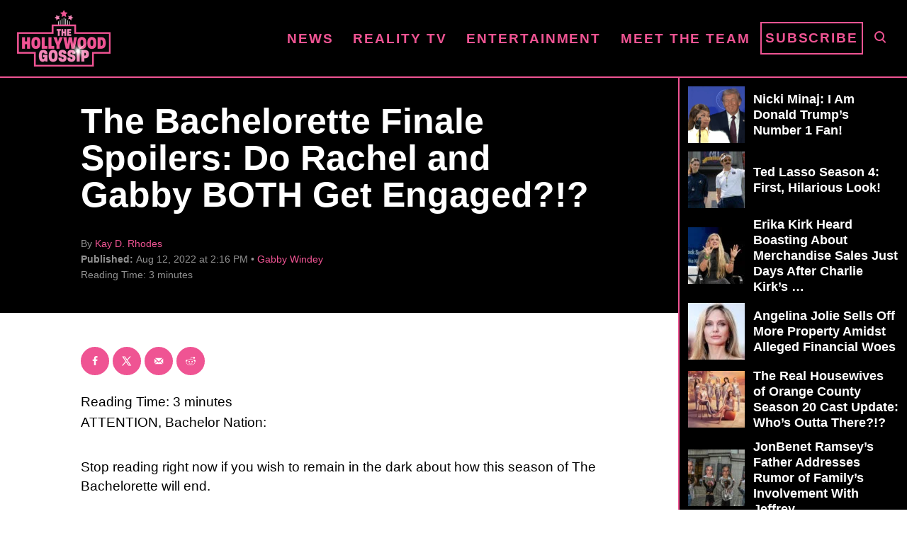

--- FILE ---
content_type: text/html; charset=UTF-8
request_url: https://www.thehollywoodgossip.com/wp-content/plugins/trellis-infinity/public/get-related-post.php?previous_post_ids=455308
body_size: -31
content:
{"excluded_URLs":["455308",523018,520691,480766,473543,470786,467652,464545,463849,463492,463217],"related_post_URLs":["https:\/\/www.thehollywoodgossip.com\/2025\/04\/gabby-windey-fires-back-at-clayton-echard-stfu-you-sexual-exploiter\/","https:\/\/www.thehollywoodgossip.com\/2025\/03\/gabby-windey-married-robby-hoffman\/","https:\/\/www.thehollywoodgossip.com\/2023\/08\/gabby-windey-surprise-ive-got-a-girlfriend\/","https:\/\/www.thehollywoodgossip.com\/2023\/04\/rachel-recchia-celebrates-breast-reduction-surgery-in-a-crop-top\/","https:\/\/www.thehollywoodgossip.com\/2023\/03\/rachel-recchia-undergoes-breast-reduction-now-safely-recovering-at-home\/","https:\/\/www.thehollywoodgossip.com\/2023\/01\/vinny-guadagnino-and-gabby-windey-we-have-such-great-chemistry\/","https:\/\/www.thehollywoodgossip.com\/2022\/12\/gabby-windey-on-vinny-guadagnino-romance-rumors-were-gonna-smush-and-its-gonna-be-epic\/","https:\/\/www.thehollywoodgossip.com\/2022\/11\/gabby-windey-continues-to-thirst-for-vinny-guadagnino-hes-a-10\/","https:\/\/www.thehollywoodgossip.com\/2022\/11\/gabby-windey-breaks-silence-on-vinny-guadagnino-dating-rumors-did-she-go-from-rose-ceremonies-to-the-smush-room\/","https:\/\/www.thehollywoodgossip.com\/2022\/11\/gabby-windey-responds-is-she-really-boning-vinny-guadagnino\/"]}